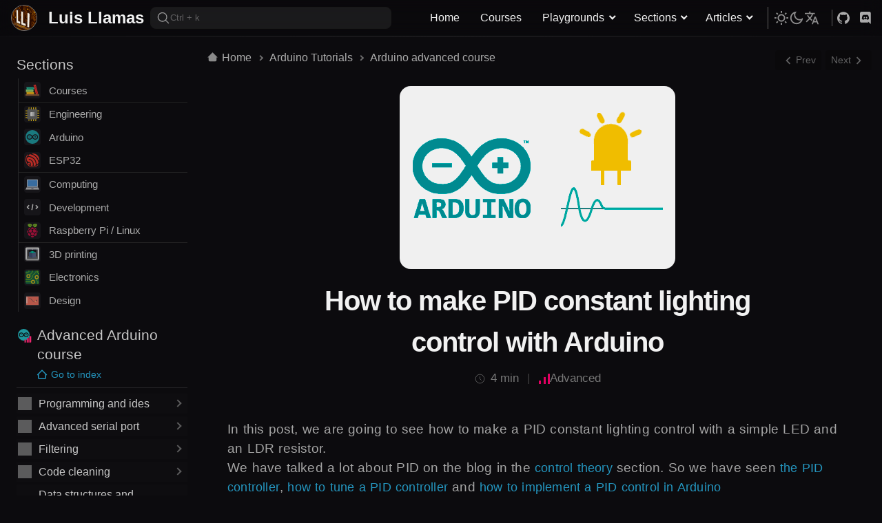

--- FILE ---
content_type: text/html
request_url: https://www.luisllamas.es/en/make-constant-lighting-pid-control-arduino/
body_size: 8714
content:
<!DOCTYPE html><html data-theme=dark lang=en><head><meta charset=UTF-8><meta content="width=device-width,initial-scale=1,user-scalable=yes" name=viewport><meta content="index, follow, max-image-preview:large, max-snippet:-1, max-video-preview:-1" name=robots><title>How to make PID constant lighting control with Arduino</title><meta content="We see how to make a simple experiment to perform a PID constant lighting controller using an Arduino, an LED, and an LDR" name=description><link href=https://www.luisllamas.es/en/make-constant-lighting-pid-control-arduino/ rel=canonical><link href=https://www.luisllamas.es/como-hacer-un-control-pid-de-iluminacion-constante-con-arduino/ rel=alternate hreflang=es><link href=https://www.luisllamas.es/en/make-constant-lighting-pid-control-arduino/ rel=alternate hreflang=en><link href=/css/critical-8.5.0.css rel=preload as=style><link href=/css/critical-8.5.0.css rel=stylesheet><link href=/css/main-8.5.0.css rel=preload as=style onload="this.onload=null,this.rel=&#34;stylesheet&#34;"><noscript><link href=/css/main-8.5.0.css rel=stylesheet></noscript><link href=/css/mainarticle-8.5.0.css rel=stylesheet><script>const theme_current=localStorage.getItem("mode")||"dark";document.documentElement.setAttribute("data-theme",theme_current)</script><link href=https://www.luisllamas.es/feed/ rel=alternate type=application/rss+xml title="Luis Llamas » Feed"><script type=application/ld+json>{"@context":"https://schema.org","@graph":[{"@type":["Person","Organization"],"@id":"https://www.luisllamas.es/#/schema/person/1673492dbf7cfe4ee68d326a8f22dda6","name":"Luis Llamas","logo":{"@id":"https://www.luisllamas.es/#personlogo"},"sameAs":["https://www.luisllamas.es"]},{"@type":"ImageObject","@id":"https://www.luisllamas.es/#personlogo","name":"Luis Llamas - Logo","width":"256","height":"256","url":"https://www.luisllamas.es/img/lll-icon.png"},{"@type":"WebSite","@id":"https://www.luisllamas.es/#website","url":"https://www.luisllamas.es/","name":"Luis Llamas","description":"Página web de Luis Llamas, Ingeniero Industrial de Zaragoza. Un blog dedicado a compartir noticias y tutoriales sobre ingeniería, informática y diseño","publisher":{"@id":"https://www.luisllamas.es/#/schema/person/1673492dbf7cfe4ee68d326a8f22dda6"},"inLanguage":"es"},{"@type":"ImageObject","@id":"https://www.luisllamas.es/como-hacer-un-control-pid-de-iluminacion-constante-con-arduino/#primaryimage","inLanguage":"es","url":"https://www.luisllamas.es/wp-content/uploads/2021/07/arduino-pid-control-iluminacion.png","contentUrl":"https://www.luisllamas.es/wp-content/uploads/2021/07/arduino-pid-control-iluminacion.png","width":400,"height":266},{"@type":"BreadcrumbList","@id":"https://www.luisllamas.es/como-hacer-un-control-pid-de-iluminacion-constante-con-arduino/#breadcrumb","itemListElement":[{"@type":"ListItem","position":1,"name":"Inicio","item":"https://www.luisllamas.es/"},{"@type":"ListItem","position":2,"name":"Tutoriales Arduino","item":"https://www.luisllamas.es/tutoriales-arduino/"},{"@type":"ListItem","position":3,"name":"Curso de Arduino avanzado","item":"https://www.luisllamas.es/curso-arduino-avanzado/"}]},{"@type":"WebPage","@id":"https://www.luisllamas.es/como-hacer-un-control-pid-de-iluminacion-constante-con-arduino/#webpage","url":"https://www.luisllamas.es/como-hacer-un-control-pid-de-iluminacion-constante-con-arduino/","name":"Cómo hacer control PID de iluminación constante con Arduino","isPartOf":{"@id":"https://www.luisllamas.es/#website"},"about":{"@id":"https://www.luisllamas.es/#/schema/person/1673492dbf7cfe4ee68d326a8f22dda6"},"datePublished":"2014-04-28T22:25:20+00:00","description":"Vemos cómo hacer un sencillo experimento para realizar un controlador PID de iluminación constante usando un Arduino, una LED y una LDR","breadcrumb":{"@id":"https://www.luisllamas.es/como-hacer-un-control-pid-de-iluminacion-constante-con-arduino/#breadcrumb"},"inLanguage":"es","potentialAction":[{"@type":"ReadAction","target":["https://www.luisllamas.es/como-hacer-un-control-pid-de-iluminacion-constante-con-arduino/"]}]},{"@type":"Article","@id":"https://www.luisllamas.es/como-hacer-un-control-pid-de-iluminacion-constante-con-arduino/#article","isPartOf":{"@id":"https://www.luisllamas.es/como-hacer-un-control-pid-de-iluminacion-constante-con-arduino/#webpage"},"author":{"@id":"https://www.luisllamas.es/#/schema/person/1673492dbf7cfe4ee68d326a8f22dda6"},"headline":"Cómo hacer control PID de iluminación constante con Arduino","datePublished":"2021-07-27T01:08:55.000Z","dateModified":"2021-07-27T01:08:55.000Z","mainEntityOfPage":{"@id":"https://www.luisllamas.es/como-hacer-un-control-pid-de-iluminacion-constante-con-arduino/#webpage"},"wordCount":659,"publisher":{"@id":"https://www.luisllamas.es/#/schema/person/1673492dbf7cfe4ee68d326a8f22dda6"},"image":{"@id":"https://www.luisllamas.es/como-hacer-un-control-pid-de-iluminacion-constante-con-arduino/#primaryimage"},"thumbnailUrl":"https://www.luisllamas.es/wp-content/uploads/2021/07/arduino-pid-control-iluminacion.png","articleSection":"Tutoriales Arduino Avanzados","inLanguage":"es"}]}</script><meta content="Luis Llamas" name=author><meta content=same-origin name=view-transition><meta content=article property=og:type><meta content="Luis Llamas" property=og:site_name><meta content=https://www.luisllamas.es/en/make-constant-lighting-pid-control-arduino/ property=og:url><meta content="How to make PID constant lighting control with Arduino" property=og:title><meta content="We see how to make a simple experiment to perform a PID constant lighting controller using an Arduino, an LED, and an LDR" property=og:description><meta content=https://www.luisllamas.es/images/socials/como-hacer-un-control-pid-de-iluminacion-constante-con-arduino.webp property=og:image><meta content=summary_large_image name=twitter:card><meta content=@luisllamas name=twitter:creator><meta content=https://www.luisllamas.es/en/make-constant-lighting-pid-control-arduino/ name=twitter:url><meta content="How to make PID constant lighting control with Arduino" name=twitter:title><meta content="We see how to make a simple experiment to perform a PID constant lighting controller using an Arduino, an LED, and an LDR" name=twitter:description><meta content=https://www.luisllamas.es/images/socials/como-hacer-un-control-pid-de-iluminacion-constante-con-arduino.webp name=twitter:image><link href=/favicon.ico rel=icon type=image/x-icon><link href=/img/favicon_32.png rel=icon type=image/png sizes=32x32><link href=/img/favicon_16.png rel=icon type=image/png sizes=16x16><script src=/js/analytics-2.0.0.js async data-api=https://analytics.ahrefs.com/api/event data-key=sAx+e6aaHiB307qrQn+I4w></script></head><body><header itemscope itemtype=https://schema.org/WPHeader><div class=site-header><div class=site-header-inner><div class=toplogo-container itemscope itemtype=https://schema.org/Organization><img height=38 src=/img/lll_icon_v2_64x64.png width=38 alt="LuisLlamas Logo"> <a href=/en/ itemprop=url><p itemprop=name>Luis Llamas</p></a></div><div class=site-header-inner-group><button class=search-button title=search><svg class=icon role=img><use href=/img/icon_globals_v6.0.0.svg#search></use></svg> <span>Ctrl + k</span></button><nav class=mainnav itemscope itemtype=https://schema.org/SiteNavigationElement><ul><li><a href=/en/ >Home</a></li><li><a href=/en/courses/ >Courses</a></li><li><span>Playgrounds</span><ul><li><a href=/en/playgrounds/ >Interactive</a></li><li><a href=/en/learn-from-scratch/ >From scratch</a></li><li><a href=/en/cheatsheets/ >CheatSheets</a></li><li><a href=/en/quizs/ >Quizs</a></li></ul></li><li><span>Sections</span><ul><li><a href=/en/arduino-tutorials/ >Arduino</a></li><li><a href=/en/esp8266-esp32-course/ >ESP32</a></li><li><a href=/en/raspberry-pi-course/ >Linux</a></li><li><a href=/en/3d-printing-course/ >3d printing</a></li><li><a href=/en/electronics/ >Electronic</a></li></ul></li><li><span>Articles</span><ul><li><a href=/en/engineering/ >Technology</a></li><li><a href=/en/development/ >Development</a></li><li><a href=/en/computing/ >Computing</a></li><li><a href=/en/renders/ >Portfolio 3D</a></li><li><a href=/en/projects/ >Projects</a></li></ul></li></ul></nav></div><div class="topbar topbar-settings"><div class=topbar-inner><button class="button-link theme-toggle" aria-label=theme-toggle><span class=light><svg class=icon><use href=/img/icon_globals_v6.0.0.svg#sun></use></svg></span><span class=dark><svg class=icon><use href=/img/icon_globals_v6.0.0.svg#moon></use></svg></span></button><div class="activable language-selector"><div><svg class=icon role=img><use href=/img/icon_globals_v6.0.0.svg#translate></use></svg></div><ul><li><a href=/como-hacer-un-control-pid-de-iluminacion-constante-con-arduino/ >Spanish</a></li><li><a href=/en/make-constant-lighting-pid-control-arduino/ >English</a></li></ul></div></div></div><div class=top-social><a href=https://github.com/luisllamasbinaburo/ title=github rel=author class="social-icon github"><svg class=social-svg role=img><use href=/img/icon_globals_v6.0.0.svg#github></use></svg> </a><a href=https://discord.com/invite/mSGV5hnxtK/ title=discord-link rel=author class="social-icon discord"><svg class=social-svg role=img><use href=/img/icon_globals_v6.0.0.svg#discord></use></svg></a></div><button class=mobile-button aria-label=button-menu type=button><span class=mobile-buttonspan></span></button></div></div></header><main class=page><div class="row with-left"><aside class=sidebar-left data-sticky=true data-top-gap=60px itemscope itemtype=https://schema.org/WPSideBar><meta content=Sidebar itemprop=name><div class=sidebarmobile-top><a href=/ class=button-link><svg class="icon stroke" role=img><use href=/img/icon_globals_v6.0.0.svg#home></use></svg> <span>Home</span></a><div><div class="activable language-selector button-link"><svg class=icon role=img><use href=/img/icon_globals_v6.0.0.svg#translate></use></svg><ul><li><a href=/como-hacer-un-control-pid-de-iluminacion-constante-con-arduino/ >Spanish</a></li><li><a href=/en/make-constant-lighting-pid-control-arduino/ >English</a></li></ul></div><button class="button-link theme-toggle" aria-label=theme-toggle><span class=light><svg class=icon><use href=/img/icon_globals_v6.0.0.svg#sun></use></svg></span><span class=dark><svg class=icon><use href=/img/icon_globals_v6.0.0.svg#moon></use></svg></span></button></div></div><div class="activable sidebar-categories sidebar-widget"><svg class=icon role=img><use href=/img/icon_globals_v6.0.0.svg#list></use></svg><p>Sections</p><ul class="highlight-links sidebarcategories" itemscope itemtype=https://schema.org/SiteNavigationElement><li class=underline><a href=/en/courses/ title="Link to Courses" rel=bookmark><img height=24 src=/img/book-icon.svg width=24 alt="" loading=lazy itemprop=image> Courses</a></li><li><a href=/en/engineering/ title="Link to Engineering" rel=bookmark><img height=24 src=/img/electronic-icon.svg width=24 alt="" loading=lazy itemprop=image> Engineering</a></li><li><a href=/en/arduino-tutorials/ title="Link to Arduino" rel=bookmark><img height=24 src=/img/arduino-icon.svg width=24 alt="" loading=lazy itemprop=image> Arduino</a></li><li class=underline><a href=/en/esp8266-esp32-course/ title="Link to ESP32" rel=bookmark><img height=24 src=/img/espressif-icon.svg width=24 alt="" loading=lazy itemprop=image> ESP32</a></li><li><a href=/en/computing/ title="Link to Computing" rel=bookmark><img height=24 src=/img/computer-icon.svg width=24 alt="" loading=lazy itemprop=image> Computing</a></li><li><a href=/en/development/ title="Link to Development" rel=bookmark><img height=24 src=/img/coding-icon.svg width=24 alt="" loading=lazy itemprop=image> Development</a></li><li class=underline><a href=/en/raspberry-pi-course/ title="Link to Raspberry Pi / Linux" rel=bookmark><img height=24 src=/img/rpi-icon.svg width=24 alt="" loading=lazy itemprop=image> Raspberry Pi / Linux</a></li><li><a href=/en/3d-printing-course/ title="Link to 3D printing" rel=bookmark><img height=24 src=/img/3dprinter-icon.svg width=24 alt="" loading=lazy itemprop=image> 3D printing</a></li><li><a href=/en/electronics/ title="Link to Electronics" rel=bookmark><img height=24 src=/img/pcb-icon.svg width=24 alt="" loading=lazy itemprop=image> Electronics</a></li><li><a href=/en/design/ title="Link to Design" rel=bookmark><img height=24 src=/img/design-icon.svg width=24 alt="" loading=lazy itemprop=image> Design</a></li></ul></div><div class="sidebar-widget over-hidden sidebar-outline"><a href=/en/advanced-arduino-course/ ><img height=24 src=/img/arduino-hard-icon.svg width=24 loading=lazy itemprop=image><p>Advanced Arduino course</p></a><a href=/en/advanced-arduino-course/ class=outline-home><svg role=img><use href=/img/icon_globals_v6.0.0.svg#home></use></svg> Go to index</a><div><ul class=outline itemscope itemtype=https://schema.org/SiteNavigationElement><li class="activable active outline-item toggleable" data-group=t_outline><div><div class=icon-item style=--icon:url(/img/icon/tool.svg)></div><span>Programming and ides</span></div><ul class=outline-submenu><li class=easy><a href=/en/programming-arduino-with-visual-studio-code-and-platformio/ >VSCode and PlatformIO</a></li><li class=easy><a href=/en/programming-arduino-mini-pro-with-ftdi-ft232r-converter/ >Ftdi FT232R converter</a></li><li class=easy><a href=/en/using-arduino-to-reprogram-the-bootloader/ >Reprogramming the bootloader</a></li><li class=easy><a href=/en/cheap-arduinos-thanks-ch340g-chip/ >Boards with USB/TTL CH340G</a></li></ul></li><li class="activable active outline-item toggleable" data-group=t_outline><div><div class=icon-item style=--icon:url(/img/icon/serial_port.svg)></div><span>Advanced serial port</span></div><ul class=outline-submenu><li class=easy><a href=/en/converting-text-to-number-on-arduino/ >Converting text to number</a></li><li class=easy><a href=/en/string-manipulation-serial-port-arduino/ >Text strings on serial port</a></li><li class=easy><a href=/en/sending-receiving-numbers-serial-port-arduino/ >Send and receive numbers</a></li><li class=easy><a href=/en/array-serial-port-arduino/ >Send and receive array</a></li><li class=easy><a href=/en/arduino-array-separated-by-commas/ >Comma-separated array</a></li><li class=easy><a href=/en/arduino-bytes-serial-port/ >Send and receive byte array</a></li><li class=easy><a href=/en/structures-serial-port-arduino/ >Send and receive structures</a></li><li class=easy><a href=/en/arduino-character-control-serial-port/ >Control characters</a></li><li class=easy><a href=/en/advanced-serial-port-arduino/ >Example: Advanced serial port</a></li></ul></li><li class="activable active outline-item toggleable" data-group=t_outline><div><div class=icon-item style=--icon:url(/img/icon/signal.svg)></div><span>Filtering</span></div><ul class=outline-submenu><li class=easy><a href=/en/reduce-noise-arduino-multiple-sampling-sensors/ >Multiple sampling</a></li><li class=easy><a href=/en/arduino-moving-average-filter/ >Moving average filter</a></li><li class=easy><a href=/en/arduino-median/ >Median filter</a></li><li class=easy><a href=/en/arduino-fast-median-filter/ >Fast median filter</a></li><li class=easy><a href=/en/arduino-exponential-low-pass/ >Exponential filter</a></li><li class=easy><a href=/en/arduino-band-pass/ >Bandpass filter</a></li></ul></li><li class="activable active outline-item toggleable" data-group=t_outline><div><div class=icon-item style=--icon:url(/img/icon/clean.svg)></div><span>Code cleaning</span></div><ul class=outline-submenu><li class=easy><a href=/en/4-tips-cleaner-coding-arduino/ >Tips for writing clean code</a></li><li class=easy><a href=/en/solution-clean-organized-code-exercise-c-arduino/ >Clean code exercise</a></li><li class=easy><a href=/en/testing-arduino-compiler-smartness/ >Testing the compiler</a></li><li class=easy><a href=/en/how-and-why-use-abstract-classes-arduino/ >Abstract classes</a></li></ul></li><li class="activable active outline-item toggleable" data-group=t_outline><div><div class=icon-item style=--icon:url(/img/icon/struct.svg)></div><span>Data structures and algorithms</span></div><ul class=outline-submenu><li class=easy><a href=/en/arduino-dynamic-array/ >Dynamic array</a></li><li class=easy><a href=/en/arduino-linked-list/ >Linked list</a></li><li class=easy><a href=/en/circular-buffer-arduino/ >Circular buffer</a></li><li class=easy><a href=/en/arduino-bubble-sort/ >Bubble sort</a></li><li class=easy><a href=/en/arduino-quicksort/ >Quicksort algorithm</a></li><li class=easy><a href=/en/arduino-checksum/ >Checksums</a></li></ul></li><li class="activable active outline-item toggleable" data-group=t_outline><div><div class=icon-item style=--icon:url(/img/icon/pid.svg)></div><span>Control theory</span></div><ul class=outline-submenu><li class=easy><a href=/en/introduction-controllers-theory-arduino/ >Control theory</a></li><li class=easy><a href=/en/all-or-nothing-control-hysteresis-arduino/ >On-off control</a></li><li class=easy><a href=/en/arduino-threshold/ >Implementing On-off control</a></li><li class=easy><a href=/en/control-theory-arduino-pid-controller/ >PID control</a></li><li class=easy><a href=/en/adjust-pid-controller-arduino/ >Adjusting PID</a></li><li class=easy><a href=/en/implement-pid-controller-arduino/ >Implementing PID</a></li><li class="easy active"><a href=/en/make-constant-lighting-pid-control-arduino/ >Example: led control with pid</a></li></ul></li><li class="activable active outline-item toggleable" data-group=t_outline><div><div class=icon-item style=--icon:url(/img/icon/robot.svg)></div><span>Automation and robotics</span></div><ul class=outline-submenu><li class=easy><a href=/en/multitasking-arduino-blink-no-delay/ >Non-blocking blinking multitasking</a></li><li class=easy><a href=/en/finite-state-machine-arduino/ >Finite state machines</a></li><li class=easy><a href=/en/implement-petri-network-arduino/ >Petri nets</a></li><li class=easy><a href=/en/solve-articulated-robots-arduino/ >Articulated robots</a></li><li class=easy><a href=/en/using-freertos-arduino/ >Freertos on arduino</a></li><li class=easy><a href=/en/get-orientation-altitude-ahrs-imu-9dof-rtimulib-arduino/ >AHRS with Rtimulib</a></li></ul></li><li class="activable active outline-item toggleable" data-group=t_outline><div><div class=icon-item style=--icon:url(/img/icon/communication.svg)></div><span>Communication</span></div><ul class=outline-submenu><li class=easy><a href=/en/arduino-json/ >Arduino Json</a></li><li class=easy><a href=/en/connect-two-arduinos-i2c-bus/ >Connecting 2 arduinos via I2C</a></li><li class=easy><a href=/en/arduino-i2c-json/ >Sending and receiving Json via I2C</a></li><li class=easy><a href=/en/send-receive-messages-mqtt-arduino-pubsubclient-library/ >MQTT and PubSub</a></li></ul></li><li class="activable active outline-item toggleable" data-group=t_outline><div><div class=icon-item style=--icon:url(/img/icon/hardware.svg)></div><span>Hardware</span></div><ul class=outline-submenu><li class=easy><a href=/en/emulate-keyboard-mouse-arduino/ >Emulating keyboard or mouse</a></li><li class=easy><a href=/en/more-accurate-analog-readings/ >More precise analog inputs</a></li><li class=easy><a href=/en/change-pwm-frequency-arduino/ >Changing PWM frequency</a></li><li class=easy><a href=/en/use-gamma-correction-light-sources-arduino/ >Gamma correction</a></li><li class=easy><a href=/en/interrupts-all-arduino-pins-pcint/ >Pcint interrupts</a></li></ul></li></ul></div></div><div class="sidebar-widget over-hidden sidebar-related"><div><p>Related</p></div><ul class="highlight-links sidebarrelated" itemscope itemtype=http://schema.org/ItemList><li><a href=/en/starter-arduino-course/ itemprop=url><img height=24 src=/img/arduino-icon.svg width=24 alt=curso-arduino-iniciacion loading=lazy itemprop=image> Arduino beginner course</a></li><li><a href=/en/intermediate-arduino-course/ itemprop=url><img height=24 src=/img/arduino-icon.svg width=24 alt=curso-arduino-intermedio loading=lazy itemprop=image> Arduino in projects</a></li></ul></div><a href=/en/contact/ title="Go to contact" rel=bookmark>✉️ Contact</a></aside><div class="rowcontent with-right"><article itemscope itemtype=https://schema.org/Article><div class=article-topbar><nav class=breadcumbs aria-label=breadcumbs><ul><li><a href=/en/ ><svg class=icon role=img><use href=/img/icon_globals_v6.0.0.svg#home></use></svg> Home</a></li><li><a href=/en/arduino-tutorials/ >Arduino Tutorials</a></li><li><a href=/en/advanced-arduino-course/ >Arduino advanced course</a></li></ul></nav><nav class=top-navnextprev aria-label="botones siguiente y anterior"><a href=/en/implement-pid-controller-arduino/ title="How to implement a PID controller on Arduino"><svg class=icon role=img style=transform:rotate(180deg)><use href=/img/icon_globals_v6.0.0.svg#chevron></use></svg> <span>Prev</span> </a><a href=/en/multitasking-arduino-blink-no-delay/ title="Approach to multitasking in Arduino. Blink without delay" class=top-navnext><span>Next</span> <svg class=icon role=img><use href=/img/icon_globals_v6.0.0.svg#chevron></use></svg></a></nav></div><header class=articleheader><img height=266 src=/wp-content/uploads/2021/07/arduino-pid-control-iluminacion.png width=400 alt=como-hacer-un-control-pid-de-iluminacion-constante-con-arduino itemprop=image aria-label=cover><h1 itemprop=headline>How to make PID constant lighting control with Arduino</h1><ul class=articleheader-meta aria-label="información articulo"><li class=articleheader-meta--time><svg class=icon role=img><use href=/img/icon_globals_v6.0.0.svg#clock></use></svg> <span>4 min</span></li><li><div class=articleheader-meta--dificulty><div class="hard signal-icon"><div class=signal-bar></div><div class=signal-bar></div><div class=signal-bar></div></div><span class="hard articlemeta-difficulty">Advanced</span></div></li></ul></header><div class=articlecontent itemprop=articleBody><p>In this post, we are going to see how to make a PID constant lighting control with a simple LED and an LDR resistor.</p><p>We have talked a lot about PID on the blog in the <a href=/en/tag/controller/ >control theory</a> section. So we have seen <a href=/en/control-theory-arduino-pid-controller/ >the PID controller</a>, <a href=/en/adjust-pid-controller-arduino/ >how to tune a PID controller</a> and <a href=/en/implement-pid-controller-arduino/ >how to implement a PID control in Arduino</a></p><p>Now it’s time to <strong>move on to a practical PID example</strong>. One of the most appropriate to start with is a lighting control, because the setup is very simple and we can easily visualize the result.</p><p>We only need to face an LED with an LDR resistor, although any other type of light emitter or sensor would work. In the setup, we face the LED with the LDR resistor as follows.</p><p><img height=573 src=/wp-content/uploads/2021/07/arduino-pid-control-iluminacion-esquema.png width=517 alt=arduino-pid-control-iluminacion-esquema loading=lazy></p><p>Now we want the LED to turn on and off in response to a disturbance, for example when we put our hand over the setup and partially block the ambient light.</p><p>The first thing we have to do is <strong>choose an appropriate setpoint</strong>, a point between fully lit, and totally (or quite dark). Otherwise, the PID will not have the capacity to “play” with the output.</p><p><img height=255 src=/wp-content/uploads/2021/07/arduino-pid-control-iluminacion-montaje.webp width=377 alt=arduino-pid-control-iluminacion-montaje loading=lazy></p><p>For example, if you choose a setpoint lower than what you get with the LED off, the controller will not be able to go below that, no matter how much it turns off the LED. Similarly, if the light received by the LDR is much higher than that of the lit LED, it will have little effect, and the controller will be able to do little. It makes sense, doesn’t it?</p><p>So the first thing you should do is <strong>measure the value registered by the LDR with the LED off and fully lit</strong>, to determine an intermediate setpoint that is actually achievable for the controller.</p><p>Now it’s a matter of simply uploading the following code,</p><div class="code-group no-header" data-group=__single_0><div class=code-group-block data-tab=0><pre class="astro-code dark-plus lang-csharp" data-language=csharp style=background-color:#17171c;color:#d4d4d4;overflow-x:auto tabindex=0><code><span class=line><span style=color:#569cd6>#include &#x3C;PIDController.hpp></span></span>
<span class=line></span>
<span class=line><span style=color:#569cd6>const</span><span style=color:#569cd6> long</span><span style=color:#9cdcfe> A</span><span style=color:#d4d4d4> = </span><span style=color:#b5cea8>1000</span><span style=color:#d4d4d4>; </span><span style=color:#6a9955>//Resistance in darkness in KΩ</span></span>
<span class=line><span style=color:#569cd6>const</span><span style=color:#569cd6> int</span><span style=color:#9cdcfe> B</span><span style=color:#d4d4d4> = </span><span style=color:#b5cea8>15</span><span style=color:#d4d4d4>; </span><span style=color:#6a9955>//Light resistance (10 Lux) in KΩ</span></span>
<span class=line><span style=color:#569cd6>const</span><span style=color:#569cd6> int</span><span style=color:#9cdcfe> Rc</span><span style=color:#d4d4d4> = </span><span style=color:#b5cea8>10</span><span style=color:#d4d4d4>; </span><span style=color:#6a9955>//Calibration resistance in KΩ</span></span>
<span class=line></span>
<span class=line><span style=color:#569cd6>const</span><span style=color:#569cd6> int</span><span style=color:#9cdcfe> PIN_LDR</span><span style=color:#d4d4d4> = </span><span style=color:#9cdcfe>A0</span><span style=color:#d4d4d4>;</span></span>
<span class=line><span style=color:#569cd6>const</span><span style=color:#569cd6> int</span><span style=color:#9cdcfe> PIN_LED</span><span style=color:#d4d4d4> = </span><span style=color:#b5cea8>9</span><span style=color:#d4d4d4>;</span></span>
<span class=line></span>
<span class=line><span style=color:#c8c8c8>PID</span><span style=color:#d4d4d4>::</span><span style=color:#4ec9b0>PIDParameters</span><span style=color:#d4d4d4> &#x3C; </span><span style=color:#569cd6>double</span><span style=color:#d4d4d4> > </span><span style=color:#dcdcaa>parameters</span><span style=color:#d4d4d4>(0.4, 6.0, 0.0001);</span></span>
<span class=line><span style=color:#c8c8c8>PID</span><span style=color:#d4d4d4>::</span><span style=color:#4ec9b0>PIDController</span><span style=color:#d4d4d4> &#x3C; </span><span style=color:#569cd6>double</span><span style=color:#d4d4d4> > </span><span style=color:#dcdcaa>pidController</span><span style=color:#d4d4d4>(parameters);</span></span>
<span class=line></span>
<span class=line><span style=color:#569cd6>void</span><span style=color:#dcdcaa> setup</span><span style=color:#d4d4d4>()</span></span>
<span class=line><span style=color:#d4d4d4>{</span></span>
<span class=line><span style=color:#9cdcfe>    Serial</span><span style=color:#d4d4d4>.</span><span style=color:#dcdcaa>begin</span><span style=color:#d4d4d4>(</span><span style=color:#b5cea8>115200</span><span style=color:#d4d4d4>);</span></span>
<span class=line><span style=color:#dcdcaa>    pinMode</span><span style=color:#d4d4d4>(</span><span style=color:#9cdcfe>PIN_LED</span><span style=color:#d4d4d4>, </span><span style=color:#9cdcfe>OUTPUT</span><span style=color:#d4d4d4>);</span></span>
<span class=line></span>
<span class=line><span style=color:#9cdcfe>    pidController</span><span style=color:#d4d4d4>.</span><span style=color:#9cdcfe>Input</span><span style=color:#d4d4d4> = </span><span style=color:#dcdcaa>analogRead</span><span style=color:#d4d4d4>(</span><span style=color:#9cdcfe>PIN_LDR</span><span style=color:#d4d4d4>);</span></span>
<span class=line><span style=color:#9cdcfe>    pidController</span><span style=color:#d4d4d4>.</span><span style=color:#9cdcfe>Setpoint</span><span style=color:#d4d4d4> = </span><span style=color:#b5cea8>350</span><span style=color:#d4d4d4>;</span></span>
<span class=line></span>
<span class=line><span style=color:#9cdcfe>    pidController</span><span style=color:#d4d4d4>.</span><span style=color:#dcdcaa>TurnOn</span><span style=color:#d4d4d4>();</span></span>
<span class=line><span style=color:#d4d4d4>}</span></span>
<span class=line></span>
<span class=line><span style=color:#569cd6>float</span><span style=color:#dcdcaa> readLDR</span><span style=color:#d4d4d4>()</span></span>
<span class=line><span style=color:#d4d4d4>{</span></span>
<span class=line><span style=color:#569cd6>    float</span><span style=color:#9cdcfe> mean</span><span style=color:#d4d4d4> = </span><span style=color:#b5cea8>0</span><span style=color:#d4d4d4>;</span></span>
<span class=line><span style=color:#c586c0>    for</span><span style=color:#d4d4d4> (</span><span style=color:#4ec9b0>auto</span><span style=color:#9cdcfe> i</span><span style=color:#d4d4d4> = </span><span style=color:#b5cea8>0</span><span style=color:#d4d4d4>; </span><span style=color:#9cdcfe>i</span><span style=color:#d4d4d4> &#x3C; </span><span style=color:#b5cea8>100</span><span style=color:#d4d4d4>; </span><span style=color:#9cdcfe>i</span><span style=color:#d4d4d4>++) {</span></span>
<span class=line><span style=color:#4ec9b0>        auto</span><span style=color:#9cdcfe> V</span><span style=color:#d4d4d4> = (</span><span style=color:#569cd6>float</span><span style=color:#d4d4d4>) </span><span style=color:#dcdcaa>analogRead</span><span style=color:#d4d4d4>(</span><span style=color:#9cdcfe>PIN_LDR</span><span style=color:#d4d4d4>);</span></span>
<span class=line><span style=color:#9cdcfe>        mean</span><span style=color:#d4d4d4> += (</span><span style=color:#9cdcfe>V</span><span style=color:#d4d4d4> * </span><span style=color:#9cdcfe>A</span><span style=color:#d4d4d4> * </span><span style=color:#b5cea8>10</span><span style=color:#d4d4d4>) / (</span><span style=color:#9cdcfe>B</span><span style=color:#d4d4d4> * </span><span style=color:#9cdcfe>Rc</span><span style=color:#d4d4d4> * (</span><span style=color:#b5cea8>1024</span><span style=color:#d4d4d4> - </span><span style=color:#9cdcfe>V</span><span style=color:#d4d4d4>));</span></span>
<span class=line><span style=color:#d4d4d4>    }</span></span>
<span class=line><span style=color:#9cdcfe>    mean</span><span style=color:#d4d4d4> /= </span><span style=color:#b5cea8>100</span><span style=color:#d4d4d4>;</span></span>
<span class=line><span style=color:#c586c0>    return</span><span style=color:#9cdcfe> mean</span><span style=color:#d4d4d4>;</span></span>
<span class=line><span style=color:#d4d4d4>}</span></span>
<span class=line></span>
<span class=line><span style=color:#569cd6>void</span><span style=color:#dcdcaa> loop</span><span style=color:#d4d4d4>() </span></span>
<span class=line><span style=color:#d4d4d4>{</span></span>
<span class=line><span style=color:#4ec9b0>    auto</span><span style=color:#9cdcfe> ilum</span><span style=color:#d4d4d4> = </span><span style=color:#dcdcaa>readLDR</span><span style=color:#d4d4d4>();</span></span>
<span class=line><span style=color:#9cdcfe>    Serial</span><span style=color:#d4d4d4>.</span><span style=color:#dcdcaa>println</span><span style=color:#d4d4d4>(</span><span style=color:#9cdcfe>ilum</span><span style=color:#d4d4d4>);</span></span>
<span class=line></span>
<span class=line><span style=color:#9cdcfe>    pidController</span><span style=color:#d4d4d4>.</span><span style=color:#9cdcfe>Input</span><span style=color:#d4d4d4> = </span><span style=color:#9cdcfe>ilum</span><span style=color:#d4d4d4>;</span></span>
<span class=line><span style=color:#9cdcfe>    pidController</span><span style=color:#d4d4d4>.</span><span style=color:#dcdcaa>Update</span><span style=color:#d4d4d4>();</span></span>
<span class=line></span>
<span class=line><span style=color:#dcdcaa>    analogWrite</span><span style=color:#d4d4d4>(</span><span style=color:#9cdcfe>PIN_LED</span><span style=color:#d4d4d4>, (</span><span style=color:#569cd6>int</span><span style=color:#d4d4d4>) </span><span style=color:#9cdcfe>pidController</span><span style=color:#d4d4d4>.</span><span style=color:#9cdcfe>Output</span><span style=color:#d4d4d4>);</span></span>
<span class=line><span style=color:#d4d4d4>}</span></span>
</code></pre></div><div class=copy-container><button class=copy-button aria-label="Copy code" title=Copy><svg fill=none height=14 stroke=currentColor stroke-linecap=round stroke-linejoin=round stroke-width=2 viewBox="0 0 24 24" width=14 xmlns=http://www.w3.org/2000/svg><rect height=13 rx=2 ry=2 width=13 x=9 y=9></rect><path d="M5 15H4a2 2 0 0 1-2-2V4a2 2 0 0 1 2-2h9a2 2 0 0 1 2 2v1"></path></svg></button><div class=copy-flash>Copied!</div></div></div><p>Where we have used the <a href=/en/arduino-pidcontroller-library/ >PIDController library</a> (since I made it, I’ll use it). Logically, <strong>you will have to adjust the K values and the setpoint</strong> for your setup. But, as a guide, they won’t be far from those in the example.</p><p>In the code, we are basically reading the LDR with a (simple) average of 100 measurements. This measurement is introduced as input to the PID controller, and its output as the PWM signal to apply to the LED.</p><p>Once we have everything ready, we turn on the setup. The result should be something like the following video, where when covering the setup it reacts by varying the LED intensity to maintain the lighting we have designated.</p><p><lite-youtube videoid=aVKpI1aTj78></lite-youtube></p><p>Furthermore, as we see, we can use the <a href=/en/arduino-serial-plotter/ >serial plotter</a> of the Arduino IDE itself to graph the system response and adjust/verify its behavior.</p><p>This is a practical and real example of PID, which requires a very simple setup. This makes it very suitable for experiments with children, or in the field of education.</p><p>In future posts in the control theory section, we will see something a little more complex. A constant speed regulator for a DC motor with an encoder. See you next time!</p><script src=/js/vendor/lite-yt-embed.js></script><link href=/css/vendor/lite-yt-embed.css rel=stylesheet></div><nav class=articletags aria-label=etiquetas>Topics:<ul><li><a href=/en/tag/automatization/ title="View all posts in topic Automatization" rel=tag>Automatization</a></li><li><a href=/en/tag/controller/ title="View all posts in topic Controller" rel=tag>Controller</a></li><li><a href=/en/tag/algorithm/ title="View all posts in topic Algorithm" rel=tag>Algorithm</a></li><li><a href=/en/tag/pid/ title="View all posts in topic Pid" rel=tag>Pid</a></li></ul></nav><nav class=navnextprev aria-label="botones siguiente y anterior"><div class=navprevnext-inner><div><img height=32 src=/img/arduino-hard-icon.svg width=32 loading=lazy itemprop=image><p>Advanced Arduino course</p></div><a href=/en/advanced-arduino-course/ class=outline-home><svg role=img><use href=/img/icon_globals_v6.0.0.svg#home></use></svg> Go to index</a></div><div class=navprevnext-buttons><a href=/en/implement-pid-controller-arduino/ title="How to implement a PID controller on Arduino" class="card navprev"><svg class=icon role=img><use href=/img/icon_globals_v6.0.0.svg#chevron></use></svg> <span>Previous</span> <small>How to implement a PID controller on Arduino</small> </a><a href=/en/multitasking-arduino-blink-no-delay/ title="Approach to multitasking in Arduino. Blink without delay" class="card navnext"><svg class=icon role=img><use href=/img/icon_globals_v6.0.0.svg#chevron></use></svg> <span>Next</span> <small>Approach to multitasking in Arduino. Blink without delay</small></a></div></nav><meta content=2021-07-27T01:08:55.000Z itemprop=datePublished><meta content=2021-07-27T01:08:55.000Z itemprop=dateModified><meta content=LuisLlamas itemprop=author><meta content="" itemprop=mainEntityOfPage itemid=https://www.luisllamas.es/en/make-constant-lighting-pid-control-arduino/ itemscope itemtype=https://schema.org/WebPage></article><div class=sidebar-right data-sticky=true data-top-gap=60px></div></div></div><script src=/js/article-7.0.0.js async type=module></script></main><footer itemscope itemtype=https://schema.org/WPFooter><div class=mainfooter><div><div class=footerlogo-container itemscope itemtype=https://schema.org/Organization><img height=64 src=/img/lll_icon_v2_64x64.png width=64 alt="LuisLlamas Logo" class=footerlogo-image> <a href=/ itemprop=url><p itemprop=name>Luis Llamas</p><p itemprop=description>Engineering, computing and design</p></a></div></div><div><p>Except where expressly noted, the contents of this site are provided under a Creative Commons License BY-NC-SA.</p><img height=50 src=/img/creative-commons.svg width=150 alt=creative-commons-license aria-label="creative commons license" class=creative-img></div><div><div class=sidebarsocial><a href=https://github.com/luisllamasbinaburo/ title=github rel=author class="social-icon github"><svg class=social-svg role=img><use href=/img/icon_globals_v6.0.0.svg#github></use></svg> </a><a href=https://bsky.app/profile/luisllamas.bsky.social title=Blusky rel=author class="social-icon blusky"><svg class=social-svg role=img><use href=/img/icon_globals_v6.0.0.svg#blusky></use></svg> </a><a href=https://twitter.com/LuisLlamas/ title=twitter rel=author class="social-icon twitter"><svg class=social-svg role=img><use href=/img/icon_globals_v6.0.0.svg#twitter></use></svg> </a><a href=https://www.linkedin.com/in/luisllamasbinaburo/ title=linkedin rel=author class="social-icon linkedin"><svg class=social-svg role=img><use href=/img/icon_globals_v6.0.0.svg#linkedin></use></svg> </a><a href=https://www.youtube.com/c/LuisllamasEs/ title=youtube rel=author class="social-icon youtube"><svg class=social-svg role=img><use href=/img/icon_globals_v6.0.0.svg#youtube></use></svg></a></div><div class=sidebardiscord><a href=https://discord.com/invite/mSGV5hnxtK/ title=discord-link rel=author><img height=80 src=/img/discord.svg width=200 alt=discord-logo></a></div></div></div><div class=bottombar><div><span>Copyright ©2026, All rights reserved</span><ul><li><a href=/en/legal-notice/ >Legal notice</a></li></ul></div></div></footer><dialog class=hidden id=search-dialog><search class=loading id=site-search-container><form autocomplete=off data-sourcedata=/en/search_5.0.0.json id=site-search role=search><fieldset><div class=sitesearch-inner id=sitesearch-inner><input autocomplete=off id=site-search-query name=q placeholder="Search something..." spellcheck=false type=text> <svg class=icon role=img><use href=/img/icon_globals_v6.0.0.svg#search></use></svg> <button class=search-close aria-label=button-menu type=button></button></div></fieldset></form><hr><div id=site-search-results-container><div id=site-search-results></div></div></search></dialog><div class=background><picture><source srcset=/img/cover/electronica.avif type=image/avif><source srcset=/img/cover/electronica.webp type=image/webp><img height=900 src=/img/cover/electronica.webp width=1600 alt="" fetchpriority=high style=opacity:.6></picture></div><button class=collapsed aria-label="boton volver arriba" id=back-to-top>▲</button><script src=/js/main-7.0.0.js type=module></script><script defer src="https://static.cloudflareinsights.com/beacon.min.js/vcd15cbe7772f49c399c6a5babf22c1241717689176015" integrity="sha512-ZpsOmlRQV6y907TI0dKBHq9Md29nnaEIPlkf84rnaERnq6zvWvPUqr2ft8M1aS28oN72PdrCzSjY4U6VaAw1EQ==" data-cf-beacon='{"version":"2024.11.0","token":"d4fb448b7b83405ea09af01ca63d9a10","r":1,"server_timing":{"name":{"cfCacheStatus":true,"cfEdge":true,"cfExtPri":true,"cfL4":true,"cfOrigin":true,"cfSpeedBrain":true},"location_startswith":null}}' crossorigin="anonymous"></script>
</body></html>

--- FILE ---
content_type: image/svg+xml
request_url: https://www.luisllamas.es/img/electronic-icon.svg
body_size: -635
content:
<svg xmlns="http://www.w3.org/2000/svg" data-name="Layer 1" viewBox="0 0 278.3 278.3"><path fill="none" stroke="#eac218" stroke-miterlimit="10" stroke-width="16" d="m0 207.5 63 .4M0 161.5l63 .5M0 116l63 .5m-63-46 63 .4m152.3 136.6 63 .4m-63-46.4 63 .5m-63-46 63 .5m-63-46 63 .4M70.4 0l-.5 63m46.5-63-.5 63m46-63-.5 63m46-63-.5 63M70.4 215.3l-.5 63m46.5-63-.5 63m46-63-.5 63m46-63-.5 63"/><path fill="#666" d="M53.6 242h170.1a17.5 17.5 0 0 0 17.5-17.5V54.4a17.5 17.5 0 0 0-17.5-17.5h-170A17.5 17.5 0 0 0 36 54.4v170A17.5 17.5 0 0 0 53.6 242Z"/><path fill="#ddd" d="M106.4 180h64.5a8.3 8.3 0 0 0 8.4-8.3v-64.5a8.3 8.3 0 0 0-8.4-8.4h-64.5a8.3 8.3 0 0 0-8.3 8.4v64.5a8.3 8.3 0 0 0 8.3 8.3Z"/><path fill="#b7b7b7" d="M171 98.8h-32.3V180h32.2a8.3 8.3 0 0 0 8.4-8.3v-64.5a8.3 8.3 0 0 0-8.4-8.4Z"/></svg>

--- FILE ---
content_type: application/javascript
request_url: https://www.luisllamas.es/js/article-7.0.0.js
body_size: 980
content:
function enhanceCodeBlocks(){document.querySelectorAll("pre.astro-code").forEach((e=>e.tabIndex=0)),document.addEventListener("click",(async e=>{const t=e.target.closest(".copy-button");if(!t)return;const n=t.closest(".code-group");if(!n)return;let o;const c=n.querySelector('input[type="radio"]:checked');if(c){const e=c.getAttribute("data-tab");o=n.querySelector(`.code-group-block[data-tab="${e}"]`)}else o=n.querySelector(".code-group-block");if(!o)return;const r=o.querySelector("pre");if(r)try{await navigator.clipboard.writeText(r.innerText.trim());const e=t.nextElementSibling;e&&(e.classList.add("show"),setTimeout((()=>e.classList.remove("show")),1500))}catch(e){console.error("Failed to copy:",e)}}))}function isElementInViewport(e){if(!e||null===e.offsetParent)return!1;var t=e.getBoundingClientRect();return t.top>=-1&&t.left>=0&&t.bottom<=(window.innerHeight||document.documentElement.clientHeight)&&t.right<=(window.innerWidth||document.documentElement.clientWidth)}const handler=e=>{const t=document.querySelectorAll(".toc a"),n=document.querySelectorAll("article h1, article h2, article h3"),o=document.querySelectorAll(".toc .current-heading"),c=new Set(e.filter((e=>!0===e.isIntersecting)).map((e=>e.target)));let r;for(let e=0;e<n.length;e++){r=n[e];const o=r.closest(".tab-content"),a=!o||!o.hasAttribute("hidden")&&"none"!==o.style.display;if((isElementInViewport(r)||c.has(r))&&a){t.forEach((e=>e.classList.remove("active")));let e=document.querySelectorAll(`a[href="#${r.id}"]`);if(e&&0!==e.length||(e=document.querySelectorAll('a[href="#top"]'),0===e.length&&(e=document.querySelectorAll(`a[href="${n[1]?.id}"]`))),e?.forEach((e=>e?.classList.add("active"))),r===n[0]){document.querySelectorAll(".toc > ul > li:first-child a").forEach((e=>e.classList.add("active")));break}break}}const a=document.querySelector(".toc > ul > li a.active");null!==a&&o.forEach((e=>e.innerHTML=a.innerHTML))};function activateTabForTarget(e){const t=document.getElementById(e);if(!t)return;const n=t.closest(".tab-content");if(n){const e=n.closest(".tabs-body");if(e){const t=e.closest(".tabs-segmented");if(t){const o=Array.from(e.querySelectorAll(":scope > .tab-content")).indexOf(n);if(-1!==o){const e=t.querySelectorAll(':scope > input[type="radio"]');e[o]&&(e[o].checked=!0,e[o].dispatchEvent(new Event("change")))}return}}const t=n.previousElementSibling?.previousElementSibling;t&&"INPUT"===t.tagName&&"radio"===t.type&&(t.checked=!0)}}function activateTabById(e){const t=document.getElementById(e);t&&"INPUT"===t.tagName&&"radio"===t.type&&(t.checked=!0,t.dispatchEvent(new Event("change")))}function deactivateDropdownForTarget(e){const t=document.getElementById(e);if(!t)return;const n=t.closest(".dropdown-header.activable.toggleable");if(!n)return;const o=n.getAttribute("data-group");o&&document.querySelectorAll(`.dropdown-header[data-group="${o}"]`).forEach((e=>{e!==n&&e.classList.add("active")})),n.classList.remove("active")}function init(){document.querySelectorAll(".toc a").forEach((e=>{e.addEventListener("click",(t=>{t.preventDefault();const n=e.getAttribute("href");if("#top"===n)return window.scrollTo({top:0,behavior:"smooth"}),void history.pushState(null,null," ");const o=n.replace("#","");activateTabForTarget(o),deactivateDropdownForTarget(o);const c=document.getElementById(o);if(c){const e=150,t=c.getBoundingClientRect().top+window.scrollY-e;window.scrollTo({top:t,behavior:"smooth"}),history.pushState(null,null,"#"+o)}}))}));const e=new IntersectionObserver(handler,{threshold:.1});document.querySelectorAll("article h1, article h2, article h3").forEach((t=>{e.observe(t)})),enhanceCodeBlocks();const t=document.querySelectorAll(".tabs-segmented");if(t.length>0){const e=[];t.forEach((t=>{if(t.classList.contains("classic")||t.classList.contains("vertical")||t.classList.contains("alternate"))return;const n=t.querySelector(".tabs-nav");if(!n)return;t.classList.add("js-tabs-enabled");const o=document.createElement("span");o.className="glider",n.appendChild(o);const c=Array.from(t.querySelectorAll(':scope > input[type="radio"]')),r=Array.from(n.querySelectorAll("label")),a=t.querySelector(".tabs-body"),l=a?Array.from(a.querySelectorAll(".tab-content")):[];let i=c.findIndex((e=>e.checked));a&&(a.style.position="relative");const s=e=>{const t=c.indexOf(e);if(-1===t||!r[t])return;const n=r[t];o.style.width=n.offsetWidth-2+"px",o.style.transform=`translateX(${n.offsetLeft+5}px)`};c.forEach(((e,t)=>{e.addEventListener("change",(e=>{if(e.target.checked){if(s(e.target),a&&-1!==i&&i!==t){const e=l[i];if(e){e.style.display="block",e.style.position="absolute",e.style.top="0",e.style.left="0",e.style.width="100%",e.style.zIndex="0",e.style.pointerEvents="none",e.style.animation="slideOut 0.25s ease forwards";const t=()=>{e.style.display="",e.style.position="",e.style.top="",e.style.left="",e.style.width="",e.style.zIndex="",e.style.pointerEvents="",e.style.animation=""};e.addEventListener("animationend",t,{once:!0}),setTimeout(t,250)}}i=t}})),e.checked&&requestAnimationFrame((()=>s(e)))})),e.push({inputs:c,updateGlider:s})})),window.addEventListener("resize",(()=>{e.forEach((e=>{const t=e.inputs.find((e=>e.checked));t&&e.updateGlider(t)}))}))}}window.activateTabForTarget=activateTabForTarget,window.activateTabById=activateTabById,"loading"===document.readyState?document.addEventListener("DOMContentLoaded",init):init();

--- FILE ---
content_type: image/svg+xml
request_url: https://www.luisllamas.es/img/computer-icon.svg
body_size: -658
content:
<svg xmlns="http://www.w3.org/2000/svg" xml:space="preserve" viewBox="0 0 420.8 350"><path fill="#dededf" d="M361.6 20.1h-303c-7 0-13 6-13 13v204c0 7 6 13 13 13h303c7 0 13-6 13-13v-203c0-8-6-14-13-14z"/><path fill="#4485c5" d="M64.6 38.1h292v195h-292Z"/><path fill="#bdbdbe" d="m419.6 325.1-43-72c-1-2-3-3-5-3h-323c-2 0-3 1-5 3l-43 72c-2 3 1 8 5 8h409c5 0 8-5 5-8z"/><path fill="#646b79" d="M378.6 284.1h-337l12-21h313Zm-134 35h-68l3-26h62z"/></svg>

--- FILE ---
content_type: image/svg+xml
request_url: https://www.luisllamas.es/img/design-icon.svg
body_size: -549
content:
<svg xmlns="http://www.w3.org/2000/svg" xml:space="preserve" viewBox="0 0 252 184"><path fill="#1e2c33" d="M0 184V5c0-4 3-5 6-5h240c4 0 6 1 6 5v179z"/><path fill="#e16b5a" d="M12 14h228v156H12Z"/><path fill="#f5f5f5" d="M19 22h12v117H19Z"/><path fill="#242424" d="m27 32-5-4 2 6v-1l2 2v-1l-1-2zm1 10h-6 1v1h4v-1h1v2h-3l-1 1v3h1v-3l3-1zm-4 15h1l1-1 1-3a7 8 0 0 0-3 3l-1 3 1-1z"/><path fill="#263740" d="M190 104c4 0 8-3 11-7 8-10 14-24 13-25 0-1-13 6-21 15-3 4-6 9-7 13z"/><path fill="#e6e6e6" d="M190 92c-3 3-3 6-4 8l4 4c3 0 5 0 7-3z"/><path fill="#ffd464" d="m190 104-4-4c-9 0-5 11-10 16 3 0 9 0 12-4 2-2 2-5 2-8z"/><path fill="#263740" d="M65 50c5-2 11-3 16-2 6 0 11 3 17 7 10 6 18 16 25 25l11 15 12 13c4 3 9 7 14 8h16c-5 2-10 4-16 3-6 0-12-3-16-7-11-8-18-17-25-27-8-9-15-18-24-26-4-4-9-6-14-8s-11-2-16-1Z"/></svg>

--- FILE ---
content_type: image/svg+xml
request_url: https://www.luisllamas.es/img/arduino-hard-icon.svg
body_size: -236
content:
<svg xmlns="http://www.w3.org/2000/svg" xml:space="preserve" data-name="Capa 1" viewBox="0 0 1000 1000"><path fill="#1e969d" d="M425 0a425 425 0 1 0 0 850 425 425 0 0 0 0-850m-47.6 312.8c18.7 17.85 34 37.4 47.6 57.8 13.6-20.4 28.9-39.95 47.6-57.8 33.15-29.75 77.35-51.85 132.6-51.85 94.35 0 171.7 74.8 171.7 166.6S699.55 593.3 605.2 593.3c-52.7 2.55-95.2-17.85-126.65-46.75-21.25-19.55-38.25-42.5-53.55-66.3-15.3 23.8-32.3 46.75-53.55 66.3-31.45 28.9-73.95 49.3-126.65 46.75-94.35 0-171.7-73.95-171.7-165.75s77.35-166.6 171.7-166.6c55.25 0 99.45 22.1 132.6 51.85M131.75 427.55c0 58.65 49.3 107.1 113.05 107.1h.85c39.1 1.7 62.9-9.35 85.85-30.6 21.25-19.55 39.95-47.6 58.65-79.05-16.15-26.35-33.15-51-52.7-68.85-24.65-22.95-51-36.55-92.65-36.55-63.75 0-113.05 48.45-113.05 107.95m380.8-71.4C493 374 476 398.65 459.85 425c18.7 31.45 37.4 59.5 58.65 79.05 22.95 21.25 46.75 32.3 85.85 30.6h.85c63.75 0 113.05-48.45 113.05-107.1 0-59.5-49.3-107.95-113.05-107.95-41.65 0-68 13.6-92.65 36.55M613.7 374v32.3h31.45v32.3H613.7v32.3h-33.15v-32.3h-32.3v-32.3h32.3V374zm-306 35.7v25.5H190.4v-25.5z" style="stroke-width:.85"/><path fill="currentColor" d="M965.74 982.7H825.3V526.27h140.44z" style="fill:#ed276f;fill-opacity:1;stroke-width:17.5548"/><path d="M788.75 666.79H648.31v315.98h140.44z" style="fill:#d91b60;fill-opacity:1;stroke-width:17.5548"/><path d="M613.12 771.06H472.68v210.66h140.44z" style="fill:#b6265a;fill-opacity:1;stroke-width:17.5548"/></svg>

--- FILE ---
content_type: image/svg+xml
request_url: https://www.luisllamas.es/img/espressif-icon.svg
body_size: -489
content:
<svg xmlns="http://www.w3.org/2000/svg" data-name="图层 1" viewBox="0 0 656 656.1"><path fill="#e7352c" d="M216 489a46 46 0 1 1-46-46 46 46 0 0 1 46 46m404-48A479 479 0 0 0 214 35a304 304 0 0 0-67 48v45c209 0 379 170 380 380h44a320 320 0 0 0 49-67"/><path fill="#e7352c" d="M656 301C656 135 521 0 356 0h-2c-11 0-21 0-31 2l-7 20a517 517 0 0 1 317 316l20-7 1-31M357 656A357 357 0 0 1 0 300 355 355 0 0 1 105 47l20 20a330 330 0 0 0-2 466l2 2a330 330 0 0 0 466 2l3-2 19 19a355 355 0 0 1-256 102"/><path fill="#e7352c" d="M353 528a208 208 0 0 0-81-184 203 203 0 0 0-105-43 19 19 0 0 1-16-20 18 18 0 0 1 19-17h1a245 245 0 0 1 219 268 214 214 0 0 1-9 42l55 16a302 302 0 0 0 47-18 332 332 0 0 0 6-64 344 344 0 0 0-292-339 151 151 0 0 0-55 0 119 119 0 0 0-59 36 117 117 0 0 0 53 188 271 271 0 0 0 29 5 110 110 0 0 1 91 108 108 108 0 0 1-17 59l37 24a278 278 0 0 0 56 10 206 206 0 0 0 21-72"/></svg>

--- FILE ---
content_type: application/javascript
request_url: https://www.luisllamas.es/js/analytics-2.0.0.js
body_size: -182
content:
!function(){"use strict";var t,n=window.location,e=window.document.currentScript,a=e.getAttribute("data-api")||new URL(e.src).origin+"/api/event",i=e.getAttribute("data-instance")||"AhrefsAnalytics";function r(t,n){t&&console.warn("Ignoring Event: "+t),n&&n.callback&&n.callback()}function o(t,i){if(/^localhost$|^127(\.[0-9]+){0,2}\.[0-9]+$|^\[::1?\]$/.test(n.hostname)||"file:"===n.protocol)return r("localhost",i);if((window._phantom||window.__nightmare||window.navigator.webdriver||window.Cypress)&&!window.__web_analytics)return r(null,i);var o,s=e.getAttribute("data-key"),w=e.getAttribute("data-domain");if(null==s&&null==w)return r("missing data-key",i);try{o=window.navigator.languages||window.navigator.language||window.navigator.browserLanguage||window.navigator.userLanguage||window.navigator.systemLanguage}catch(t){}var l,d,c,u={};u.n=t,u.u=n.href,null!=o&&(u.l=o),null!=w&&(u.d=w),null!=s&&(u.k=s),u.r=window.document.referrer||null,i&&i.meta&&(u.m=JSON.stringify(i.meta)),i&&i.props&&(u.p=JSON.stringify(i.props));try{l=window.screen.width}catch(t){}null!=l&&(u.sw=l);try{d=window.screen.height}catch(t){}null!=d&&(u.sh=d);try{c=window.devicePixelRatio}catch(t){}null!=c&&(u.sr=c);var g=new XMLHttpRequest;g.open("POST",a,!0),g.setRequestHeader("Content-Type","text/plain"),g.send(JSON.stringify(u)),g.onreadystatechange=function(){4===g.readyState&&i&&i.callback&&i.callback({status:g.status})}}function s(){t!==n.pathname&&(t=n.pathname,o("pageview"))}window[i]={sendEvent:o};var w=window.history;if(w.pushState){var l=w.pushState;w.pushState=function(){l.apply(this,arguments),s()},window.addEventListener("popstate",s)}"prerender"===window.document.visibilityState?window.document.addEventListener("visibilitychange",(function(){t||"visible"!==window.document.visibilityState||s()})):s()}();